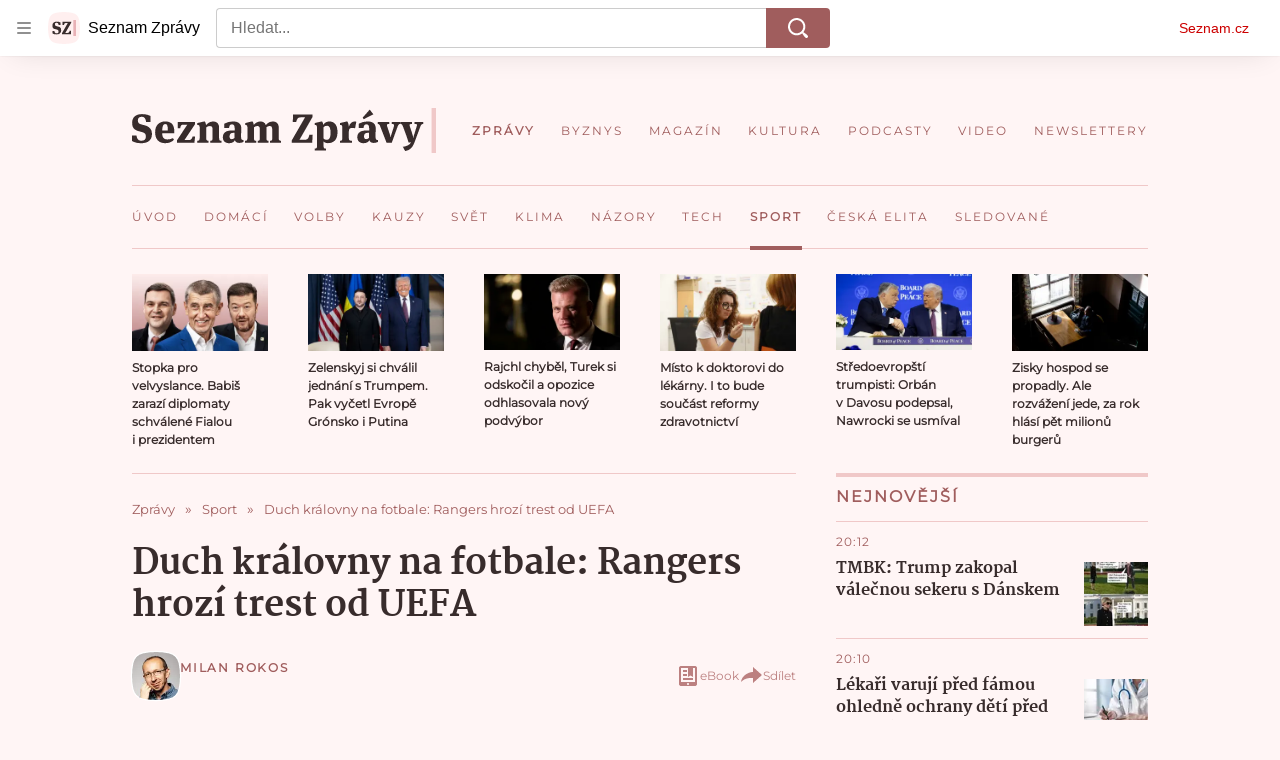

--- FILE ---
content_type: application/javascript
request_url: https://sledovani.seznam.cz/sledovani.js?v=1
body_size: 11088
content:
(()=>{"use strict";function t(t){return Object.keys(t).map((e=>t[e]))}var e;!function(t){t.BUTTON="button",t.SEAMLESS="seamless"}(e||(e={}));const i=e;var n;!function(t){t.COLOR_BRIGHTNESS_ADJUSTMENT_FACTOR="--color-brightness-adjustment-factor",t.PRIMARY_COLOR_RED="--primary-color--red",t.PRIMARY_COLOR_GREEN="--primary-color--green",t.PRIMARY_COLOR_BLUE="--primary-color--blue",t.SECONDARY_COLOR_RED="--secondary-color--red",t.SECONDARY_COLOR_GREEN="--secondary-color--green",t.SECONDARY_COLOR_BLUE="--secondary-color--blue",t.PRIMARY_COLOR="--primary-color",t.DARKENED_PRIMARY_COLOR="--darkened-primary-color",t.SECONDARY_COLOR="--secondary-color",t.DARKENED_SECONDARY_COLOR="--darkened-secondary-color",t.BORDER_WIDTH="--border-width",t.BORDER_RADIUS="--border-radius",t.JUSTIFY_CONTENT="--justify-content",t.ALIGN_TEXT="--align-text",t.FONT_WOFF2_URL="--font-woff2-url",t.FONT_SIZE="--font-size",t.FONT_WEIGHT="--font-weight",t.ICON="--icon",t.ICON_WIDTH="--icon-width",t.ICON_HEIGHT="--icon-height",t.ICON_SPACING="--icon-spacing",t.COUNTER_SPACING="--counter-spacing",t.COUNTER_ICON="--counter-icon",t.COUNTER_ICON_WIDTH="--counter-icon-width",t.COUNTER_ICON_HEIGHT="--counter-icon-height",t.COUNTER_ICON_SPACING="--counter-icon-spacing",t.INACTIVE_BORDER_COLOR="--inactive-border-color",t.INACTIVE_BORDER_COLOR_HOVER="--inactive-border-hover-color",t.INACTIVE_BORDER_COLOR_FOCUS="--inactive-border-focus-color",t.INACTIVE_BORDER_COLOR_ACTION="--inactive-border-action-color",t.INACTIVE_TEXT="--inactive-text",t.INACTIVE_TEXT_HOVER="--inactive-text-hover",t.INACTIVE_TEXT_COLOR="--inactive-text-color",t.INACTIVE_TEXT_COLOR_HOVER="--inactive-text-hover-color",t.INACTIVE_TEXT_COLOR_FOCUS="--inactive-text-focus-color",t.INACTIVE_TEXT_COLOR_ACTION="--inactive-text-action-color",t.INACTIVE_BACKGROUND_COLOR="--inactive-background-color",t.INACTIVE_BACKGROUND_COLOR_HOVER="--inactive-background-hover-color",t.INACTIVE_BACKGROUND_COLOR_FOCUS="--inactive-background-focus-color",t.INACTIVE_BACKGROUND_COLOR_ACTION="--inactive-background-action-color",t.INACTIVE_BORDER_WIDTH="--inactive-border-width",t.INACTIVE_BORDER_RADIUS="--inactive-border-radius",t.INACTIVE_FONT_SIZE="--inactive-font-size",t.INACTIVE_FONT_WEIGHT="--inactive-font-weight",t.INACTIVE_ICON="--inactive-icon",t.INACTIVE_ICON_HOVER="--inactive-icon-hover",t.INACTIVE_ICON_WIDTH="--inactive-icon-width",t.INACTIVE_ICON_WIDTH_HOVER="--inactive-icon-hover-width",t.INACTIVE_ICON_HEIGHT="--inactive-icon-height",t.INACTIVE_ICON_HEIGHT_HOVER="--inactive-icon-hover-height",t.INACTIVE_ICON_SPACING="--inactive-icon-spacing",t.INACTIVE_ICON_SPACING_HOVER="--inactive-icon-hover-spacing",t.INACTIVE_COUNTER_COLOR="--inactive-counter-color",t.INACTIVE_COUNTER_COLOR_HOVER="--inactive-counter-hover-color",t.INACTIVE_COUNTER_COLOR_FOCUS="--inactive-counter-focus-color",t.INACTIVE_COUNTER_COLOR_ACTION="--inactive-counter-action-color",t.ACTIVE_BORDER_COLOR="--active-border-color",t.ACTIVE_BORDER_COLOR_HOVER="--active-border-hover-color",t.ACTIVE_BORDER_COLOR_FOCUS="--active-border-focus-color",t.ACTIVE_BORDER_COLOR_ACTION="--active-border-action-color",t.ACTIVE_TEXT="--active-text",t.ACTIVE_TEXT_HOVER="--active-text-hover",t.ACTIVE_TEXT_COLOR="--active-text-color",t.ACTIVE_TEXT_COLOR_HOVER="--active-text-hover-color",t.ACTIVE_TEXT_COLOR_FOCUS="--active-text-focus-color",t.ACTIVE_TEXT_COLOR_ACTION="--active-text-action-color",t.ACTIVE_BACKGROUND_COLOR="--active-background-color",t.ACTIVE_BACKGROUND_COLOR_HOVER="--active-background-hover-color",t.ACTIVE_BACKGROUND_COLOR_FOCUS="--active-background-focus-color",t.ACTIVE_BACKGROUND_COLOR_ACTION="--active-background-action-color",t.ACTIVE_BORDER_WIDTH="--active-border-width",t.ACTIVE_BORDER_RADIUS="--active-border-radius",t.ACTIVE_FONT_SIZE="--active-font-size",t.ACTIVE_FONT_WEIGHT="--active-font-weight",t.ACTIVE_ICON="--active-icon",t.ACTIVE_ICON_HOVER="--active-icon-hover",t.ACTIVE_ICON_WIDTH="--active-icon-width",t.ACTIVE_ICON_WIDTH_HOVER="--active-icon-hover-width",t.ACTIVE_ICON_HEIGHT="--active-icon-height",t.ACTIVE_ICON_HEIGHT_HOVER="--active-icon-hover-height",t.ACTIVE_ICON_SPACING="--active-icon-spacing",t.ACTIVE_ICON_SPACING_HOVER="--active-icon-hover-spacing",t.ACTIVE_COUNTER_COLOR="--active-counter-color",t.ACTIVE_COUNTER_COLOR_HOVER="--active-counter-hover-color",t.ACTIVE_COUNTER_COLOR_FOCUS="--active-counter-focus-color",t.ACTIVE_COUNTER_COLOR_ACTION="--active-counter-action-color"}(n||(n={}));const o=n;function r(e){return"string"==typeof e&&t(n).indexOf(e)>-1}var a;!function(t){t.HIDDEN="hidden",t.VISIBLE="visible"}(a||(a={}));const s=a,c={[o.SECONDARY_COLOR_RED]:"55",[o.SECONDARY_COLOR_GREEN]:"44",[o.SECONDARY_COLOR_BLUE]:"44",[o.BORDER_WIDTH]:"0",[o.BORDER_RADIUS]:"0",[o.JUSTIFY_CONTENT]:"flex-start",[o.ALIGN_TEXT]:"flex-start",[o.INACTIVE_TEXT_COLOR]:`var(${o.PRIMARY_COLOR})`,[o.INACTIVE_TEXT_COLOR_HOVER]:`var(${o.DARKENED_PRIMARY_COLOR})`,[o.INACTIVE_TEXT_COLOR_FOCUS]:`var(${o.DARKENED_PRIMARY_COLOR})`,[o.INACTIVE_TEXT_COLOR_ACTION]:`var(${o.DARKENED_PRIMARY_COLOR})`,[o.ACTIVE_TEXT_COLOR]:`var(${o.SECONDARY_COLOR})`,[o.ACTIVE_TEXT_COLOR_HOVER]:`var(${o.DARKENED_SECONDARY_COLOR})`,[o.ACTIVE_TEXT_COLOR_FOCUS]:`var(${o.DARKENED_SECONDARY_COLOR})`,[o.ACTIVE_TEXT_COLOR_ACTION]:`var(${o.DARKENED_SECONDARY_COLOR})`,[o.INACTIVE_COUNTER_COLOR]:"rgb(148, 148, 148)",[o.INACTIVE_COUNTER_COLOR_HOVER]:`var(${o.INACTIVE_COUNTER_COLOR})`,[o.INACTIVE_COUNTER_COLOR_FOCUS]:`var(${o.INACTIVE_COUNTER_COLOR})`,[o.INACTIVE_COUNTER_COLOR_ACTION]:`var(${o.INACTIVE_COUNTER_COLOR})`,[o.INACTIVE_BACKGROUND_COLOR]:"transparent",[o.INACTIVE_BACKGROUND_COLOR_HOVER]:`var(${o.INACTIVE_BACKGROUND_COLOR})`,[o.INACTIVE_BACKGROUND_COLOR_FOCUS]:`var(${o.INACTIVE_BACKGROUND_COLOR})`,[o.INACTIVE_BACKGROUND_COLOR_ACTION]:`var(${o.INACTIVE_BACKGROUND_COLOR})`,[o.ACTIVE_BACKGROUND_COLOR]:`var(${o.INACTIVE_BACKGROUND_COLOR})`,[o.ACTIVE_BACKGROUND_COLOR_HOVER]:`var(${o.ACTIVE_BACKGROUND_COLOR})`,[o.ACTIVE_BACKGROUND_COLOR_FOCUS]:`var(${o.ACTIVE_BACKGROUND_COLOR})`,[o.ACTIVE_BACKGROUND_COLOR_ACTION]:`var(${o.ACTIVE_BACKGROUND_COLOR})`,[o.ACTIVE_COUNTER_COLOR]:`var(${o.INACTIVE_COUNTER_COLOR})`,[o.ACTIVE_COUNTER_COLOR_HOVER]:`var(${o.ACTIVE_COUNTER_COLOR})`,[o.ACTIVE_COUNTER_COLOR_FOCUS]:`var(${o.ACTIVE_COUNTER_COLOR})`,[o.ACTIVE_COUNTER_COLOR_ACTION]:`var(${o.ACTIVE_COUNTER_COLOR})`},O={[i.BUTTON]:{},[i.SEAMLESS]:c},C="application/json";function E(t){return!!t&&"object"==typeof t&&"string"==typeof t.message&&(!Object.prototype.hasOwnProperty.call(t,"locations")||t.locations instanceof Array&&t.locations.every((t=>t&&"object"==typeof t&&"number"==typeof t.line&&"number"==typeof t.column)))&&(!Object.prototype.hasOwnProperty.call(t,"path")||t.path instanceof Array&&t.path.every((t=>["number","string"].indexOf(typeof t)>-1)))}var h;!function(t){t.UNSUBSCRIBED="UNSUBSCRIBED",t.SUBSCRIBED_THROUGH_INHERITANCE="SUBSCRIBED_THROUGH_INHERITANCE",t.SUBSCRIBED_DIRECTLY="SUBSCRIBED_DIRECTLY"}(h||(h={}));const _=h,I={[o.COLOR_BRIGHTNESS_ADJUSTMENT_FACTOR]:"0.8",[o.PRIMARY_COLOR_RED]:"204",[o.PRIMARY_COLOR_GREEN]:"0",[o.PRIMARY_COLOR_BLUE]:"0",[o.SECONDARY_COLOR_RED]:"255",[o.SECONDARY_COLOR_GREEN]:"255",[o.SECONDARY_COLOR_BLUE]:"255",[o.PRIMARY_COLOR]:`rgb(\n    var(${o.PRIMARY_COLOR_RED}),\n    var(${o.PRIMARY_COLOR_GREEN}),\n    var(${o.PRIMARY_COLOR_BLUE})\n  )`,[o.DARKENED_PRIMARY_COLOR]:`rgb(\n    calc(var(${o.PRIMARY_COLOR_RED}) * var(${o.COLOR_BRIGHTNESS_ADJUSTMENT_FACTOR})),\n    calc(var(${o.PRIMARY_COLOR_GREEN}) * var(${o.COLOR_BRIGHTNESS_ADJUSTMENT_FACTOR})),\n    calc(var(${o.PRIMARY_COLOR_BLUE}) * var(${o.COLOR_BRIGHTNESS_ADJUSTMENT_FACTOR}))\n  )`,[o.SECONDARY_COLOR]:`rgb(\n    var(${o.SECONDARY_COLOR_RED}),\n    var(${o.SECONDARY_COLOR_GREEN}),\n    var(${o.SECONDARY_COLOR_BLUE})\n  )`,[o.DARKENED_SECONDARY_COLOR]:`rgb(\n    calc(var(${o.SECONDARY_COLOR_RED}) * var(${o.COLOR_BRIGHTNESS_ADJUSTMENT_FACTOR})),\n    calc(var(${o.SECONDARY_COLOR_GREEN}) * var(${o.COLOR_BRIGHTNESS_ADJUSTMENT_FACTOR})),\n    calc(var(${o.SECONDARY_COLOR_BLUE}) * var(${o.COLOR_BRIGHTNESS_ADJUSTMENT_FACTOR}))\n  )`,[o.BORDER_WIDTH]:"2px",[o.BORDER_RADIUS]:"8px",[o.JUSTIFY_CONTENT]:"center",[o.ALIGN_TEXT]:"center",[o.FONT_WOFF2_URL]:'url("[data-uri]")',[o.FONT_SIZE]:"14px",[o.FONT_WEIGHT]:"bold",[o.ICON]:"none",[o.ICON_WIDTH]:"0",[o.ICON_HEIGHT]:"0",[o.ICON_SPACING]:"0",[o.COUNTER_SPACING]:"10px",[o.COUNTER_ICON]:"person",[o.COUNTER_ICON_WIDTH]:"8px",[o.COUNTER_ICON_HEIGHT]:"8px",[o.COUNTER_ICON_SPACING]:"4px",[o.INACTIVE_BORDER_COLOR]:`var(${o.PRIMARY_COLOR})`,[o.INACTIVE_BORDER_COLOR_HOVER]:`var(${o.DARKENED_PRIMARY_COLOR})`,[o.INACTIVE_BORDER_COLOR_FOCUS]:`var(${o.PRIMARY_COLOR})`,[o.INACTIVE_BORDER_COLOR_ACTION]:`var(${o.PRIMARY_COLOR})`,[o.INACTIVE_TEXT]:'"Sledovat"',[o.INACTIVE_TEXT_HOVER]:`var(${o.INACTIVE_TEXT})`,[o.INACTIVE_TEXT_COLOR]:`var(${o.SECONDARY_COLOR})`,[o.INACTIVE_TEXT_COLOR_HOVER]:`var(${o.SECONDARY_COLOR})`,[o.INACTIVE_TEXT_COLOR_FOCUS]:`var(${o.PRIMARY_COLOR})`,[o.INACTIVE_TEXT_COLOR_ACTION]:`var(${o.PRIMARY_COLOR})`,[o.INACTIVE_BACKGROUND_COLOR]:`var(${o.PRIMARY_COLOR})`,[o.INACTIVE_BACKGROUND_COLOR_HOVER]:`var(${o.DARKENED_PRIMARY_COLOR})`,[o.INACTIVE_BACKGROUND_COLOR_FOCUS]:`var(${o.SECONDARY_COLOR})`,[o.INACTIVE_BACKGROUND_COLOR_ACTION]:`var(${o.DARKENED_SECONDARY_COLOR})`,[o.INACTIVE_BORDER_WIDTH]:`var(${o.BORDER_WIDTH})`,[o.INACTIVE_BORDER_RADIUS]:`var(${o.BORDER_RADIUS})`,[o.INACTIVE_FONT_SIZE]:`var(${o.FONT_SIZE})`,[o.INACTIVE_FONT_WEIGHT]:`var(${o.FONT_WEIGHT})`,[o.INACTIVE_ICON]:`var(${o.ICON})`,[o.INACTIVE_ICON_HOVER]:`var(${o.INACTIVE_ICON})`,[o.INACTIVE_ICON_WIDTH]:`var(${o.ICON_WIDTH})`,[o.INACTIVE_ICON_WIDTH_HOVER]:`var(${o.INACTIVE_ICON_WIDTH})`,[o.INACTIVE_ICON_HEIGHT]:`var(${o.ICON_HEIGHT})`,[o.INACTIVE_ICON_HEIGHT_HOVER]:`var(${o.INACTIVE_ICON_HEIGHT})`,[o.INACTIVE_ICON_SPACING]:`var(${o.ICON_SPACING})`,[o.INACTIVE_ICON_SPACING_HOVER]:`var(${o.INACTIVE_ICON_SPACING})`,[o.INACTIVE_COUNTER_COLOR]:`var(${o.SECONDARY_COLOR})`,[o.INACTIVE_COUNTER_COLOR_HOVER]:`var(${o.SECONDARY_COLOR})`,[o.INACTIVE_COUNTER_COLOR_FOCUS]:`var(${o.PRIMARY_COLOR})`,[o.INACTIVE_COUNTER_COLOR_ACTION]:`var(${o.PRIMARY_COLOR})`,[o.ACTIVE_BORDER_COLOR]:`var(${o.PRIMARY_COLOR})`,[o.ACTIVE_BORDER_COLOR_HOVER]:`var(${o.PRIMARY_COLOR})`,[o.ACTIVE_BORDER_COLOR_FOCUS]:`var(${o.PRIMARY_COLOR})`,[o.ACTIVE_BORDER_COLOR_ACTION]:`var(${o.PRIMARY_COLOR})`,[o.ACTIVE_TEXT]:'"Sleduji"',[o.ACTIVE_TEXT_HOVER]:`var(${o.ACTIVE_TEXT})`,[o.ACTIVE_TEXT_COLOR]:`var(${o.PRIMARY_COLOR})`,[o.ACTIVE_TEXT_COLOR_HOVER]:`var(${o.PRIMARY_COLOR})`,[o.ACTIVE_TEXT_COLOR_FOCUS]:`var(${o.SECONDARY_COLOR})`,[o.ACTIVE_TEXT_COLOR_ACTION]:`var(${o.SECONDARY_COLOR})`,[o.ACTIVE_BACKGROUND_COLOR]:`var(${o.SECONDARY_COLOR})`,[o.ACTIVE_BACKGROUND_COLOR_HOVER]:`var(${o.DARKENED_SECONDARY_COLOR})`,[o.ACTIVE_BACKGROUND_COLOR_FOCUS]:`var(${o.PRIMARY_COLOR})`,[o.ACTIVE_BACKGROUND_COLOR_ACTION]:`var(${o.DARKENED_PRIMARY_COLOR})`,[o.ACTIVE_BORDER_WIDTH]:`var(${o.BORDER_WIDTH})`,[o.ACTIVE_BORDER_RADIUS]:`var(${o.BORDER_RADIUS})`,[o.ACTIVE_FONT_SIZE]:`var(${o.FONT_SIZE})`,[o.ACTIVE_FONT_WEIGHT]:`var(${o.FONT_WEIGHT})`,[o.ACTIVE_ICON]:`var(${o.ICON})`,[o.ACTIVE_ICON_HOVER]:`var(${o.ACTIVE_ICON})`,[o.ACTIVE_ICON_WIDTH]:`var(${o.ICON_WIDTH})`,[o.ACTIVE_ICON_WIDTH_HOVER]:`var(${o.ACTIVE_ICON_WIDTH})`,[o.ACTIVE_ICON_HEIGHT]:`var(${o.ICON_HEIGHT})`,[o.ACTIVE_ICON_HEIGHT_HOVER]:`var(${o.ACTIVE_ICON_HEIGHT})`,[o.ACTIVE_ICON_SPACING]:`var(${o.ICON_SPACING})`,[o.ACTIVE_ICON_SPACING_HOVER]:`var(${o.ACTIVE_ICON_SPACING})`,[o.ACTIVE_COUNTER_COLOR]:`var(${o.PRIMARY_COLOR})`,[o.ACTIVE_COUNTER_COLOR_HOVER]:`var(${o.PRIMARY_COLOR})`,[o.ACTIVE_COUNTER_COLOR_FOCUS]:`var(${o.SECONDARY_COLOR})`,[o.ACTIVE_COUNTER_COLOR_ACTION]:`var(${o.SECONDARY_COLOR})`};class T{constructor(t){this.themes=t,this.state={theme:"",themeOverride:{},subscriptionState:null,subscriptionsCount:0,subscriptionsCountVisibility:s.VISIBLE,onAction:null,onWidthChangeNeeded:null},this.pendingSetDisabledOperation=null,this.checkMinUIWidth=()=>{var t,e;const i=this.getWidthToResizeTo();i&&(null===(e=(t=this.state).onWidthChangeNeeded)||void 0===e||e.call(t,i))};const e=document.createElement("template");e.innerHTML='<svg class="icons" version="1.1" xmlns="http://www.w3.org/2000/svg"><defs><symbol id="icon-plus" viewbox="0 0 8 8"><path d="M3.4 8V4.6H0V3.4H3.4V0H4.6V3.4H8V4.6H4.6V8H3.4Z" fill="currentColor"></path></symbol><symbol id="icon-person" viewbox="0 0 10 10"><circle cx="5" cy="2.5" r="2.5" fill="currentColor"></circle><path d="M5 6C3.3 6 0 6.7 0 9V10H10V9C10 6.7 6.7 6 5 6Z" fill="currentColor"></path></symbol></defs></svg> <button disabled=""><span class="ui"><seznam-sledovani-ui-icon class="icon" purpose="inactive"></seznam-sledovani-ui-icon><seznam-sledovani-ui-icon class="icon" purpose="inactive hover"></seznam-sledovani-ui-icon><seznam-sledovani-ui-icon class="icon" purpose="active"></seznam-sledovani-ui-icon><seznam-sledovani-ui-icon class="icon" purpose="active hover"></seznam-sledovani-ui-icon><span class="text"></span> <span class="counter" title="Počet sledujících"><seznam-sledovani-ui-icon class="icon" purpose="counter"></seznam-sledovani-ui-icon></span></span></button>',this.uiNodes=Array.from(e.content.children);const i=this.uiNodes.find((t=>t instanceof HTMLButtonElement));if(!i)throw new Error("Button element not found in UI template");i.addEventListener("click",(()=>{var t,e;return null===(e=(t=this.state).onAction)||void 0===e?void 0:e.call(t)})),this.button=i;const n=i.querySelector(".counter");if(!n)throw new Error("Subscriptions counter element not found in UI template");this.subscriptionsCounter=n;const o=this.generateThemeStyle(I);this.styleNodes=new Array(4).fill(0).map((()=>document.createElement("style"))),this.styleNodes[0].textContent='@font-face{font-family:custom-font;src:var(--font-woff2-url,"") format("woff2")}:after,:before,:host,:root{--transition-duration:100ms}body,html{background:none;font-family:custom-font,Arial,Helvetica,sans-serif;font-size:100%;height:100%;margin:0;width:100%}.icons{display:none}button{background:none;border:none;cursor:pointer;display:block;margin:0;overflow:hidden;padding:0;white-space:nowrap}.ui,button{height:100%;width:100%}.ui{align-items:center;border:solid;box-sizing:border-box;display:flex;transition:var(--transition-duration) ease-in-out}button[disabled] .ui{transition:none}seznam-sledovani-ui-icon{display:none;flex-shrink:0}seznam-sledovani-ui-icon svg{display:block;height:100%;width:100%}.text{display:flex;flex-direction:column}.text,.text:after{flex-shrink:0;height:100%}.text:after{align-items:center;display:inline-flex;transition:var(--transition-duration) ease-in-out}.counter{align-items:center;display:flex}.counter seznam-sledovani-ui-icon{display:block}.counter:after{background:currentColor;content:"";display:inline-block;height:8px;width:16px}.active .counter:after,.inactive .counter:after{background:none;content:attr(data-count);display:inline;height:auto;width:auto}.--hidden-counter .counter{display:none}button[disabled] .text:after{transition:none}button .text:after{content:var(--inactive-text,"Sledovat")}button:hover .text:after{content:var(--inactive-text-hover,"Sledovat")}button.active .text:after{content:var(--active-text,"Sleduji")}button.active:hover .text:after{content:var(--active-text-hover,"Sleduji")}button.active:hover seznam-sledovani-ui-icon[purpose="active hover"],button.active:not(:hover) seznam-sledovani-ui-icon[purpose=active],button.inactive:hover seznam-sledovani-ui-icon[purpose="inactive hover"],button.inactive:not(:hover) seznam-sledovani-ui-icon[purpose=inactive]{display:block}.ui{background:#aaa;border-color:#aaa;border-radius:var(--border-radius,8px);border-width:var(--border-width,2px);color:#aaa;font-size:var(--font-size,14px);font-weight:var(--font-weight,bold);justify-content:var(--justify-content,center)}seznam-sledovani-ui-icon[purpose=inactive]{--icon-name:var(--inactive-icon,none);height:var(--inactive-icon-height,0);margin-right:var(--inactive-icon-spacing,0);width:var(--inactive-icon-width,0)}seznam-sledovani-ui-icon[purpose="inactive hover"]{--icon-name:var(--inactive-icon-hover,none);height:var(--inactive-icon-hover-height,0);margin-right:var(--inactive-icon-hover-spacing,0);width:var(--inactive-icon-hover-width,0)}seznam-sledovani-ui-icon[purpose=active]{--icon-name:var(--active-icon,none);height:var(--active-icon-height,0);margin-right:var(--active-icon-spacing,0);width:var(--active-icon-width,0)}seznam-sledovani-ui-icon[purpose="active hover"]{--icon-name:var(--active-icon-hover,none);height:var(--active-icon-hover-height,0);margin-right:var(--active-icon-hover-spacing,0);width:var(--active-icon-hover-width,0)}.text{align-items:var(--align-text,center)}.counter{margin-left:var(--counter-spacing,10px)}.counter seznam-sledovani-ui-icon{--icon-name:var(--counter-icon,person);height:var(--counter-icon-height,8px);margin-right:var(--counter-icon-spacing,4px);width:var(--counter-icon-width,8px)}.inactive .ui{background-color:var(--inactive-background-color,#c00);border-color:var(--inactive-border-color,#c00);border-radius:var(--inactive-border-radius,8px);border-width:var(--inactive-border-width,2px);color:var(--inactive-text-color,#fff);font-size:var(--inactive-font-size,14px);font-weight:var(--inactive-font-weight,bold)}.inactive .counter{color:var(--inactive-counter-color,#fff)}.inactive:hover .ui{background-color:var(--inactive-background-hover-color,#900);border-color:var(--inactive-border-hover-color,#900);color:var(--inactive-text-hover-color,#fff)}.inactive:hover .counter{color:var(--inactive-counter-hover-color,#fff)}.inactive:focus .ui{background-color:var(--inactive-background-focus-color,#fff);border-color:var(--inactive-border-focus-color,#c00);color:var(--inactive-text-focus-color,#c00)}.inactive:focus .counter{color:var(--inactive-counter-focus-color,#c00)}.inactive:active .ui{background-color:var(--inactive-background-action-color,#ccc);border-color:var(--inactive-border-action-color,#c00);color:var(--inactive-text-action-color,#c00)}.inactive:active .counter{color:var(--inactive-counter-action-color,#c00)}.inactive:before .ui{background-image:var(--inactive-icon-url,none);height:var(--inactive-icon-height,0);margin-right:var(--inactive-icon-spacing,0);width:var(--inactive-icon-width,0)}.inactive:hover:before .ui{background-image:var(--inactive-icon-hover-url,none);height:var(--inactive-icon-hover-height,0);margin-right:var(--inactive-icon-hover-spacing,0);width:var(--inactive-icon-hover-width,0)}.active .ui{background-color:var(--active-background-color,#fff);border-color:var(--active-border-color,#c00);border-radius:var(--active-border-radius,8px);border-width:var(--active-border-width,8px);color:var(--active-text-color,#c00);font-size:var(--active-font-size,14px);font-weight:var(--active-font-weight,bold)}.active .counter{color:var(--active-counter-color,#c00)}.active:hover .ui{background-color:var(--active-background-hover-color,#e0e0e0);border-color:var(--active-border-hover-color,#c00);color:var(--active-text-hover-color,#c00)}.active .counter{color:var(--active-counter-hover-color,#c00)}.active:focus .ui{background-color:var(--active-background-focus-color,#c00);border-color:var(--active-border-focus-color,#c00);color:var(--active-text-focus-color,#fff)}.active:focus .counter{color:var(--active-counter-focus-color,#fff)}.active:active .ui{background-color:var(--active-background-action-color,#a30000);border-color:var(--active-border-action-color,#c00);color:var(--active-text-action-color,#fff)}.active:active .counter{color:var(--active-counter-action-color,#fff)}.active:before .ui{background-image:var(--active-icon-url,none);height:var(--active-icon-height,0);margin-right:var(--active-icon-spacing,0);width:var(--active-icon-width,0)}.active:hover:before .ui{background-image:var(--active-icon-hover-url,none);height:var(--active-icon-hover-height,0);margin-right:var(--active-icon-hover-spacing,0);width:var(--active-icon-hover-width,0)}',this.styleNodes[1].textContent=o,[this.customThemeStyle,this.themeOverrideStyle]=this.styleNodes.slice(2)}mount(t){t instanceof ShadowRoot?t.append(...this.styleNodes):document.head.append(...this.styleNodes),t.append(...this.uiNodes),this.button.addEventListener("mouseenter",this.checkMinUIWidth),this.button.addEventListener("mouseleave",this.checkMinUIWidth)}unmount(){this.button.removeEventListener("mouseenter",this.checkMinUIWidth),this.button.removeEventListener("mouseleave",this.checkMinUIWidth);for(const t of this.uiNodes.concat(this.styleNodes))t.remove()}setState(t){let e=!1;for(const i of Object.keys(t))if(i in this.state&&t[i]!==this.state[i])switch(this.state[i]=t[i],e=!0,i){case"theme":this.setTheme(this.state.theme);break;case"themeOverride":this.setThemeOverride(this.state.themeOverride);break;case"subscriptionState":this.setSubscriptionState(this.state.subscriptionState);break;case"subscriptionsCount":this.setSubscriptionsCount(this.state.subscriptionsCount);break;case"subscriptionsCountVisibility":this.setSubscriptionsCountVisibility(this.state.subscriptionsCountVisibility)}e&&this.checkMinUIWidth()}setTheme(t){const e=this.themes[t];if(!e)throw new Error(`Theme "${t}" not found`);this.customThemeStyle.textContent=this.generateThemeStyle(e)}setThemeOverride(t){this.themeOverrideStyle.textContent=this.generateThemeStyle(t)}setSubscriptionState(t){const e=null===t;if(t){const e=t!==_.UNSUBSCRIBED;this.button.classList.toggle("active",e),this.button.classList.toggle("inactive",!e)}this.pendingSetDisabledOperation&&(cancelAnimationFrame(this.pendingSetDisabledOperation),this.pendingSetDisabledOperation=null),this.button.disabled!==e&&(this.pendingSetDisabledOperation=requestAnimationFrame((()=>{this.button.disabled=e,this.pendingSetDisabledOperation=null})))}setSubscriptionsCount(t){this.subscriptionsCounter.setAttribute("data-count",`${t}`)}setSubscriptionsCountVisibility(t){this.button.classList.toggle("--hidden-counter",t===s.HIDDEN)}generateThemeStyle(t){return`:root,:host,::before,::after{${Object.keys(t).filter(r).map((e=>`${e}: ${t[e]}`)).join(";")}}`}getWidthToResizeTo(){return this.button.offsetWidth<this.button.scrollWidth?this.button.scrollWidth:null}}const l="cz.seznam.sledovani";var R;!function(t){t.NODE_ID="node",t.THEME="theme",t.COUNTER="counter",t.ANALYTICS_HIT_PAYLOAD="analytics-payload"}(R||(R={}));const u=i.BUTTON,d=s.VISIBLE;var v,A,N;!function(t){t.INITIALIZED="IntegratorCommand.INITIALIZED",t.SET_HOST_WIDTH="IntegratorCommand.SET_HOST_WIDTH",t.REQUEST_AUTHENTICATION_TOKEN="IntegratorCommand.REQUEST_AUTHENTICATION_TOKEN"}(v||(v={})),function(t){t.UPDATE_ANALYTICS_HIT_PAYLOAD="GadgetCommand.UPDATE_ANALYTICS_HIT_PAYLOAD",t.UPDATE_SUBSCRIPTION_STATE="GadgetCommand.UPDATE_SUBSCRIPTION_STATE",t.UPDATE_SUBSCRIPTIONS_COUNT="GadgetCommand.UPDATE_SUBSCRIPTIONS_COUNT",t.UPDATE_AUTHENTICATION_TOKEN="GadgetCommand.UPDATE_AUTHENTICATION_TOKEN",t.UPDATE_COUNTER_STATE="GadgetCommand.UPDATE_COUNTER_STATE"}(A||(A={})),function(t){t.CNS="cns"}(N||(N={}));const p=N,g=Object.assign(Object.assign({},O[i.SEAMLESS]),{[o.FONT_SIZE]:"12px",[o.FONT_WEIGHT]:"normal",[o.INACTIVE_ICON]:"plus",[o.INACTIVE_ICON_WIDTH]:"0.667em",[o.INACTIVE_ICON_HEIGHT]:"0.667em",[o.INACTIVE_ICON_SPACING]:"0.334em",[o.INACTIVE_TEXT]:'"sledovat"',[o.ACTIVE_TEXT]:'"sleduji"',[o.ACTIVE_TEXT_HOVER]:'"přestat sledovat"'}),S={[p.CNS]:g},b=Object.assign(Object.assign({},O),S);class m extends HTMLElement{constructor(){super(),this.iconHost=document.createElementNS("http://www.w3.org/2000/svg","svg"),this.iconReferer=document.createElementNS("http://www.w3.org/2000/svg","use"),this.iconHost.append(this.iconReferer)}connectedCallback(){if(!this.isConnected)return;const t=getComputedStyle(this).getPropertyValue("--icon-name").trim();this.iconReferer.setAttributeNS("http://www.w3.org/1999/xlink","xlink:href",`#icon-${t}`),this.iconHost.isConnected||this.append(this.iconHost)}}m.ELEMENT_NAME="seznam-sledovani-ui-icon";const f=m;var L;!function(t){t.UNSUBSCRIBED="UNSUBSCRIBED",t.SUBSCRIBED_THROUGH_INHERITANCE="SUBSCRIBED_THROUGH_INHERITANCE",t.SUBSCRIBED_DIRECTLY="SUBSCRIBED_DIRECTLY"}(L||(L={}));const D=parseInt("8000",10);if(!D||D<=0)throw new Error("The API_REQUEST_TIMEOUT environment variable has not been configured to a positive int during the build process");const U="sledovani.seznam.cz",V=`https://${U}/user-subscription-api/v1/graphql`,H=`https://${U}/ui.html`,w=`https://${U}`,B="sledovani_button";var y;function $(t){return"object"==typeof t&&null!==t&&"message"in t&&"string"==typeof t.message&&"status"in t&&"number"==typeof t.status}!function(t){t.LOGIN="login",t.LOGOUT="logout",t.FORGET="forget"}(y||(y={}));class P extends HTMLElement{constructor(){super();const t=this.attachShadow({mode:"closed"}),e=document.createElement("style");e.innerText="div{position:absolute;left:0;top:0;width:100%;height:100%;cursor:wait}",this.ui=new T(b),this.ui.mount(t),t.append(e,document.createElement("div")),this.ui.setState({subscriptionState:L.UNSUBSCRIBED})}connectedCallback(){this.isConnected&&this.ui.checkMinUIWidth()}setState(t){this.ui.setState(t)}}P.ELEMENT_NAME="seznam-sledovani-placeholder";const k=`\n:host {\n  display: inline-block;\n  position: relative;\n  width: 96px;\n  min-width: 96px;\n  height: 32px;\n  min-height:32px;\n}\n\n${P.ELEMENT_NAME} {\n  display: block;\n  position: absolute;\n  left: 0;\n  top: 0;\n  width: 100%;\n  height: 100%;\n  z-index: 1;\n}\n\n${P.ELEMENT_NAME}.hidden {\n  z-index: 0;\n  opacity: 0;\n}\n\niframe {\n  display: block;\n  position: absolute;\n  left: 0;\n  top: 0;\n  margin: 0;\n  border: none;\n  width: 100%;\n  height: 100%;\n  background: none;\n  opacity: 0;\n}\n\niframe.initialized {\n  opacity: 1;\n}\n`;class G extends HTMLElement{constructor(t,e){super(),this.apiClient=t,this.authenticationProvider=e,this.instanceId=""+ ++x,this.styles=document.createElement("style"),this.placeholderUI=document.createElement(P.ELEMENT_NAME),this.uiFrame=document.createElement("iframe"),this.pendingMessages=[],this.isUIReady=!1,this.resetTimeoutId=null,this.subscription=null,this.onMessageReceived=({data:t,origin:e,source:i})=>{try{if(i&&i!==this.uiFrame.contentWindow||e!==w||!t||t.sentinel!==l||t.instanceId!==this.instanceId||!Array.isArray(t.args))return;switch(t.command){case v.INITIALIZED:if(this.isUIReady=!0,this.uiFrame&&this.uiFrame.contentWindow)for(const t of this.pendingMessages.splice(0))this.sendCommand(t.command,t.args);null!==this.subscription&&(this.placeholderUI.classList.add("hidden"),this.uiFrame.classList.add("initialized"));break;case v.SET_HOST_WIDTH:this.style.width=`${t.args[0]}px`;break;case v.REQUEST_AUTHENTICATION_TOKEN:this.authenticationProvider.requestToken().catch((()=>{}))}}catch(t){}},this.onAuthenticationTokenChange=t=>{this.sendCommand(A.UPDATE_AUTHENTICATION_TOKEN,[t])},this.uiHost=this.attachShadow({mode:"closed"}),this.styles.textContent=k}get node(){return this.getAttribute(R.NODE_ID)}get theme(){const i=this.getAttribute(R.THEME);return n=i,t(e).indexOf(n)>-1||function(e){return t(N).indexOf(e)>-1}(i)?i:u;var n}get counter(){const e=this.getAttribute(R.COUNTER);return i=e,t(a).indexOf(i)>-1?e:d;var i}get analyticsPayload(){return this.getAttribute(R.ANALYTICS_HIT_PAYLOAD)}connectedCallback(){if(!this.isConnected)return;this.authenticationProvider.addTokenObserver(this.onAuthenticationTokenChange),addEventListener("message",this.onMessageReceived);const t=this.getCustomThemeParameters();this.placeholderUI.setState({theme:this.theme,themeOverride:t,subscriptionsCountVisibility:this.counter,onWidthChangeNeeded:t=>{this.style.width=`${t}px`}}),this.uiFrame.src=`about:blank?t=${Date.now()}:${Math.random()}`,this.uiHost.append(this.styles,this.placeholderUI,this.uiFrame),this.isUIReady||this.initUI(t),this.updateSubscriptionState()}disconnectedCallback(){removeEventListener("message",this.onMessageReceived),this.authenticationProvider.removeTokenObserver(this.onAuthenticationTokenChange)}attributeChangedCallback(t,e,i){if(i!==e)switch(t){case R.NODE_ID:this.updateSubscriptionState();break;case R.THEME:this.placeholderUI.setState({theme:this.theme});break;case R.ANALYTICS_HIT_PAYLOAD:this.sendCommand(A.UPDATE_ANALYTICS_HIT_PAYLOAD,[i]);break;case R.COUNTER:this.placeholderUI.setState({subscriptionsCountVisibility:this.counter}),this.sendCommand(A.UPDATE_COUNTER_STATE,[this.counter])}}updateSubscriptionState(){return this.node?(this.placeholderUI.setState({subscriptionState:null}),this.fetchSubscriptionState().then((t=>{this.setSubscription(t)})).catch((t=>{var e;throw function(t){return t instanceof Error&&Array.isArray(t.graphqlErrors)&&t.graphqlErrors.every(E)}(e=t)&&e.graphqlErrors.some((t=>t.message.startsWith("unlogged:")))||console.error(t),this.setSubscription({state:L.UNSUBSCRIBED,subscriptionsCount:0}),t}))):Promise.resolve()}setSubscription(t){this.subscription=t,this.placeholderUI.setState({subscriptionState:t.state,subscriptionsCount:t.subscriptionsCount}),this.sendCommand(A.UPDATE_SUBSCRIPTION_STATE,[this.node,t.state]),this.sendCommand(A.UPDATE_SUBSCRIPTIONS_COUNT,[t.subscriptionsCount]),this.isUIReady&&(this.placeholderUI.classList.add("hidden"),this.uiFrame.classList.add("initialized"))}sendCommand(t,e){const i={command:t,args:e,sentinel:l,instanceId:this.instanceId};this.isUIReady&&this.uiFrame.contentWindow?this.uiFrame.contentWindow.postMessage(i,w):this.pendingMessages.push(i)}initUI(t){this.isUIReady=!1,null!==this.resetTimeoutId&&clearTimeout(this.resetTimeoutId),this.resetTimeoutId=window.setTimeout((()=>{var e,i,n;this.resetTimeoutId=null;const o=[["instanceId",this.instanceId],["nodeId",this.node||""],["theme",this.theme||""],["analyticsHitPayload",this.analyticsPayload||""],["subscriptionState",(null===(e=this.subscription)||void 0===e?void 0:e.state)||""],["subscriptionsCount",`${(null===(i=this.subscription)||void 0===i?void 0:i.subscriptionsCount)||0}`],["authenticationToken",this.authenticationProvider.getCurrentToken()||""],["hostOrigin",location.origin],["customProperties",JSON.stringify(t)]].map((t=>t.map(encodeURIComponent).join("="))).join("&"),r=`${H}?v=${Math.floor(Date.now()/Y)}#${o}`,{uiFrame:a}=this,s=null===(n=a.contentDocument)||void 0===n?void 0:n.readyState;if("loading"===s)a.addEventListener("load",c);else if(s)"uninitialized"===s?setTimeout((()=>this.initUI(t)),100):c();else{const e=document.createElement("iframe");e.src="about:blank",this.uiHost.replaceChild(e,a),this.uiFrame=e,this.initUI(t)}function c(){var t;null===(t=a.contentWindow)||void 0===t||t.location.replace(r),a.removeEventListener("load",c)}}))}fetchSubscriptionState(){const t=this.node;return t?this.apiClient.getSubscriptionState(t).then((e=>{if(this.node!==t)throw new Error("The node ID has changed");if(!e)throw new Error("The subscription state is not available");return e})):Promise.reject(new Error("The node ID is not set"))}getCustomThemeParameters(){if(!this.isConnected)return{};const e=getComputedStyle(this),i={};for(const n of t(o)){const t=e.getPropertyValue(n);t&&(i[n]=t)}return i}}G.ELEMENT_NAME="seznam-sledovani",G.observedAttributes=t(R);let x=0;const Y=864e5,M=new class{constructor(){this.token=null,this.loginScriptLoadOperation=null,this.openLoginDialogForUnauthenticatedUsers=!1,this.pendingRequest=null,this.tokenChangeObservers=new Set,this.onUserAuthorizationChange=()=>{this.isSocialTokenApiAvailable&&this.requestToken(!1).catch((()=>{}))},addEventListener(y.LOGIN,this.onUserAuthorizationChange),addEventListener(y.LOGOUT,this.onUserAuthorizationChange),addEventListener(y.FORGET,this.onUserAuthorizationChange),this.isSocialTokenApiAvailable&&this.requestToken().catch((()=>{})).then((()=>this.openLoginDialogForUnauthenticatedUsers=!0))}getCurrentToken(){return this.token}requestToken(t=!0){return this.pendingRequest?this.pendingRequest:this.isSocialTokenApiAvailable?(this.pendingRequest=this.retrieveAuthenticationToken(t).then((t=>(this.pendingRequest=null,t))).catch((t=>{throw this.pendingRequest=null,t})),this.pendingRequest):(this.pendingRequest=this.loadLoginScript().then((()=>(this.pendingRequest=null,this.requestToken()))).catch((t=>{throw this.pendingRequest=null,t})),this.pendingRequest)}addTokenObserver(t){this.tokenChangeObservers.add(t)}removeTokenObserver(t){this.tokenChangeObservers.delete(t)}retrieveAuthenticationToken(t){return this.getSocialToken().then((t=>{if("string"!=typeof t)throw new Error(`Received token of an unexpected type: ${t}`);this.token=t;for(const e of this.tokenChangeObservers)e(t);return t})).catch((e=>{if((i=e)instanceof Error&&"SocialTokenApiError"===i.name&&"details"in i&&$(i.details)&&401===e.details.status&&this.openLoginDialogForUnauthenticatedUsers&&t&&window.login&&"function"==typeof window.login.open){const t=window.login.open({sourceComponent:B});t&&!t.closed||"function"!=typeof window.login.link||(location.href=window.login.link(void 0,{sourceComponent:B}).href)}var i;throw e instanceof Error?e:new Error(`The login API returned an error: ${e}`)}))}loadLoginScript(){if(this.loginScriptLoadOperation)return this.loginScriptLoadOperation;const t=document.createElement("script");return t.async=!0,this.loginScriptLoadOperation=new Promise(((e,i)=>{t.onerror=()=>i(new Error("Failed to load the authentication broker - the user login script")),t.onload=()=>e(),t.src="https://login.szn.cz/js/api/3/login.js",document.head.appendChild(t)})),this.loginScriptLoadOperation}getSocialToken(){return window.login&&window.login.socialToken&&"function"==typeof window.login.socialToken.get?window.login.socialToken.get().catch((t=>{if("string"==typeof t){let e=null;try{e=JSON.parse(t)}catch(t){}if($(e))throw Object.assign(new Error(`The login API returned an error: ${e.message}`),{name:"SocialTokenApiError",details:e})}throw new Error(`The login API return an error: ${t}`)})):Promise.reject(new Error("The login script is not loaded or does not provide a compatible social token API"))}get isSocialTokenApiAvailable(){return!!window.login&&!!window.login.socialToken&&"function"==typeof window.login.socialToken.get}},F=new class{constructor(t,e,i){this.authenticationProvider=t,this.apiEndpoint=e,this.timeout=i,this.fetchInFlight=Object.create(null),this.authenticationInit=this.authenticationProvider.requestToken().catch((()=>{})).then((()=>{}))}getSubscriptionState(t){return this.getSubscriptionStateForNodes([t]).then((e=>e[t]||null))}getSubscriptionStateForNodes(t){const e=[...new Set(t)],i=[],n=[];for(const t of e){const e=this.fetchInFlight[t];e?n.push(e.then((e=>e?{[t]:e}:Object.create(null)))):i.push(t)}const o=this.sendNodeStateFetchRequest(i);for(const t of i)this.fetchInFlight[t]=o.then((e=>(delete this.fetchInFlight[t],e[t]||null))).catch((e=>{throw delete this.fetchInFlight[t],e}));return Promise.all([o,...n]).then((t=>Object.assign(...t)))}sendNodeStateFetchRequest(t){if(!t.length)return Promise.resolve(Object.create(null));const e="GetSubscriptionState",i=t.map(((t,e)=>`$id${e}:ID!`)).join(","),n=t.map(((t,e)=>`s${e}:userSubscriptionState(node:$id${e}){state,subscriptionsCount}`)),o=`query ${e}(${i}){${n}}`,r={};for(let e=0;e<t.length;e++)r[`id${e}`]=t[e];return this.authenticationInit.then((()=>this.sendGraphQLRequest(e,o,r))).then((e=>{const i=Object.create(null);for(let o=0;o<t.length;o++){const r=e[`s${o}`];"object"==typeof(n=r)&&n&&[L.SUBSCRIBED_DIRECTLY,L.SUBSCRIBED_THROUGH_INHERITANCE,L.UNSUBSCRIBED].indexOf(n.state)>-1&&"number"==typeof n.subscriptionsCount&&(i[t[o]]=r)}var n;if(!Object.keys(i).length)throw new Error(`None of the received states are valid: ${JSON.stringify(e)}`);return i}))}sendGraphQLRequest(t,e,i){return function(t,e,i,n,o,r){return function(t,e,i,n,o){const r=fetch(e,{method:t,headers:Object.assign({"content-type":C,accept:C},n?{Authorization:`Bearer ${n}`}:{}),body:-1===["GET","HEAD","OPTIONS","TRACE"].indexOf(t.toUpperCase())?JSON.stringify(i):null,credentials:"include"}).then((t=>t.ok?t.json():t.text().then((i=>{throw new Error(`The server at ${e} replied with status ${t.status} ${t.statusText} and the following body: ${i}`)})))),a=new Promise(((t,i)=>{setTimeout((()=>{i(new Error(`The request to ${e} timed out after ${o} ms`))}),o)}));return Promise.race([r,a])}("POST",t,{operationName:i,query:n,variables:o},e,r).then((t=>{if("object"!=typeof t||!t)throw new Error(`The response of the API is not an object: ${t}`);if(t.errors instanceof Array){const e=t.errors;if(e.every(E))throw Object.assign(new Error(`The API replied with the following errors:\n${e.map((t=>{var e,i;return`- ${t.message}:\n${null!==(i=null===(e=t.locations)||void 0===e?void 0:e.map((t=>`  - ${t.line}:${t.column}`)).join("\n"))&&void 0!==i?i:""}`})).join("\n")}`),{graphqlErrors:e});throw new Error(`The API replied with non-standard error format: ${JSON.stringify(e)}`)}const e=t;if(!e.data||"object"!=typeof e.data)throw new Error(`The "data" property of the received response is not an object: ${e.data}`);return e.data}))}(this.apiEndpoint,this.authenticationProvider.getCurrentToken(),t,e,i,this.timeout)}}(M,V,D),W=Array.from(document.querySelectorAll(G.ELEMENT_NAME)).map((t=>t.getAttribute(R.NODE_ID))).filter((t=>null!==t));F.getSubscriptionStateForNodes(W).catch((()=>{})),customElements.define(f.ELEMENT_NAME,f),customElements.define(P.ELEMENT_NAME,P),customElements.define(G.ELEMENT_NAME,class extends G{constructor(){super(F,M)}})})();